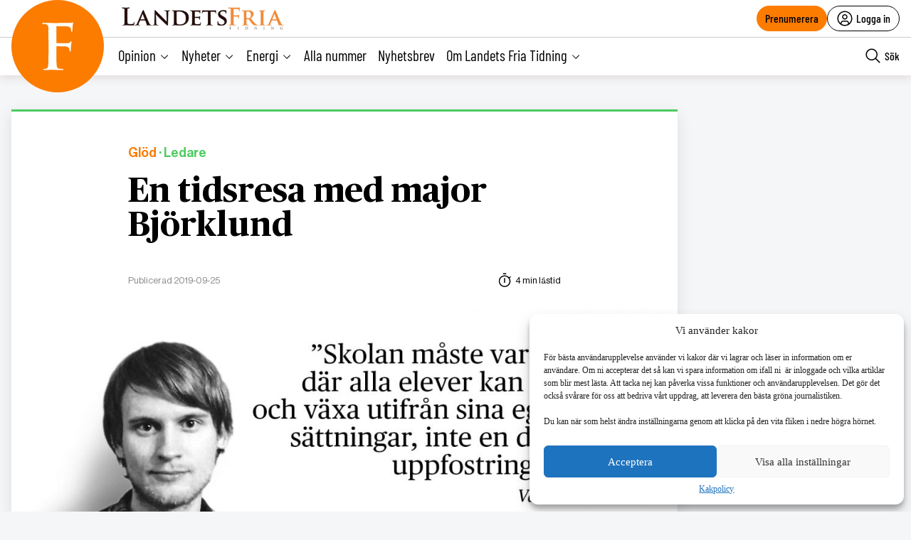

--- FILE ---
content_type: text/html; charset=utf-8
request_url: https://www.google.com/recaptcha/api2/anchor?ar=1&k=6LcnuikpAAAAAABPTqQ_gIRUCxJnCTjO5F1stfeX&co=aHR0cHM6Ly9sYW5kZXRzZnJpYS5udTo0NDM.&hl=en&v=PoyoqOPhxBO7pBk68S4YbpHZ&size=invisible&anchor-ms=20000&execute-ms=30000&cb=pxvv9ki4w9c2
body_size: 48749
content:
<!DOCTYPE HTML><html dir="ltr" lang="en"><head><meta http-equiv="Content-Type" content="text/html; charset=UTF-8">
<meta http-equiv="X-UA-Compatible" content="IE=edge">
<title>reCAPTCHA</title>
<style type="text/css">
/* cyrillic-ext */
@font-face {
  font-family: 'Roboto';
  font-style: normal;
  font-weight: 400;
  font-stretch: 100%;
  src: url(//fonts.gstatic.com/s/roboto/v48/KFO7CnqEu92Fr1ME7kSn66aGLdTylUAMa3GUBHMdazTgWw.woff2) format('woff2');
  unicode-range: U+0460-052F, U+1C80-1C8A, U+20B4, U+2DE0-2DFF, U+A640-A69F, U+FE2E-FE2F;
}
/* cyrillic */
@font-face {
  font-family: 'Roboto';
  font-style: normal;
  font-weight: 400;
  font-stretch: 100%;
  src: url(//fonts.gstatic.com/s/roboto/v48/KFO7CnqEu92Fr1ME7kSn66aGLdTylUAMa3iUBHMdazTgWw.woff2) format('woff2');
  unicode-range: U+0301, U+0400-045F, U+0490-0491, U+04B0-04B1, U+2116;
}
/* greek-ext */
@font-face {
  font-family: 'Roboto';
  font-style: normal;
  font-weight: 400;
  font-stretch: 100%;
  src: url(//fonts.gstatic.com/s/roboto/v48/KFO7CnqEu92Fr1ME7kSn66aGLdTylUAMa3CUBHMdazTgWw.woff2) format('woff2');
  unicode-range: U+1F00-1FFF;
}
/* greek */
@font-face {
  font-family: 'Roboto';
  font-style: normal;
  font-weight: 400;
  font-stretch: 100%;
  src: url(//fonts.gstatic.com/s/roboto/v48/KFO7CnqEu92Fr1ME7kSn66aGLdTylUAMa3-UBHMdazTgWw.woff2) format('woff2');
  unicode-range: U+0370-0377, U+037A-037F, U+0384-038A, U+038C, U+038E-03A1, U+03A3-03FF;
}
/* math */
@font-face {
  font-family: 'Roboto';
  font-style: normal;
  font-weight: 400;
  font-stretch: 100%;
  src: url(//fonts.gstatic.com/s/roboto/v48/KFO7CnqEu92Fr1ME7kSn66aGLdTylUAMawCUBHMdazTgWw.woff2) format('woff2');
  unicode-range: U+0302-0303, U+0305, U+0307-0308, U+0310, U+0312, U+0315, U+031A, U+0326-0327, U+032C, U+032F-0330, U+0332-0333, U+0338, U+033A, U+0346, U+034D, U+0391-03A1, U+03A3-03A9, U+03B1-03C9, U+03D1, U+03D5-03D6, U+03F0-03F1, U+03F4-03F5, U+2016-2017, U+2034-2038, U+203C, U+2040, U+2043, U+2047, U+2050, U+2057, U+205F, U+2070-2071, U+2074-208E, U+2090-209C, U+20D0-20DC, U+20E1, U+20E5-20EF, U+2100-2112, U+2114-2115, U+2117-2121, U+2123-214F, U+2190, U+2192, U+2194-21AE, U+21B0-21E5, U+21F1-21F2, U+21F4-2211, U+2213-2214, U+2216-22FF, U+2308-230B, U+2310, U+2319, U+231C-2321, U+2336-237A, U+237C, U+2395, U+239B-23B7, U+23D0, U+23DC-23E1, U+2474-2475, U+25AF, U+25B3, U+25B7, U+25BD, U+25C1, U+25CA, U+25CC, U+25FB, U+266D-266F, U+27C0-27FF, U+2900-2AFF, U+2B0E-2B11, U+2B30-2B4C, U+2BFE, U+3030, U+FF5B, U+FF5D, U+1D400-1D7FF, U+1EE00-1EEFF;
}
/* symbols */
@font-face {
  font-family: 'Roboto';
  font-style: normal;
  font-weight: 400;
  font-stretch: 100%;
  src: url(//fonts.gstatic.com/s/roboto/v48/KFO7CnqEu92Fr1ME7kSn66aGLdTylUAMaxKUBHMdazTgWw.woff2) format('woff2');
  unicode-range: U+0001-000C, U+000E-001F, U+007F-009F, U+20DD-20E0, U+20E2-20E4, U+2150-218F, U+2190, U+2192, U+2194-2199, U+21AF, U+21E6-21F0, U+21F3, U+2218-2219, U+2299, U+22C4-22C6, U+2300-243F, U+2440-244A, U+2460-24FF, U+25A0-27BF, U+2800-28FF, U+2921-2922, U+2981, U+29BF, U+29EB, U+2B00-2BFF, U+4DC0-4DFF, U+FFF9-FFFB, U+10140-1018E, U+10190-1019C, U+101A0, U+101D0-101FD, U+102E0-102FB, U+10E60-10E7E, U+1D2C0-1D2D3, U+1D2E0-1D37F, U+1F000-1F0FF, U+1F100-1F1AD, U+1F1E6-1F1FF, U+1F30D-1F30F, U+1F315, U+1F31C, U+1F31E, U+1F320-1F32C, U+1F336, U+1F378, U+1F37D, U+1F382, U+1F393-1F39F, U+1F3A7-1F3A8, U+1F3AC-1F3AF, U+1F3C2, U+1F3C4-1F3C6, U+1F3CA-1F3CE, U+1F3D4-1F3E0, U+1F3ED, U+1F3F1-1F3F3, U+1F3F5-1F3F7, U+1F408, U+1F415, U+1F41F, U+1F426, U+1F43F, U+1F441-1F442, U+1F444, U+1F446-1F449, U+1F44C-1F44E, U+1F453, U+1F46A, U+1F47D, U+1F4A3, U+1F4B0, U+1F4B3, U+1F4B9, U+1F4BB, U+1F4BF, U+1F4C8-1F4CB, U+1F4D6, U+1F4DA, U+1F4DF, U+1F4E3-1F4E6, U+1F4EA-1F4ED, U+1F4F7, U+1F4F9-1F4FB, U+1F4FD-1F4FE, U+1F503, U+1F507-1F50B, U+1F50D, U+1F512-1F513, U+1F53E-1F54A, U+1F54F-1F5FA, U+1F610, U+1F650-1F67F, U+1F687, U+1F68D, U+1F691, U+1F694, U+1F698, U+1F6AD, U+1F6B2, U+1F6B9-1F6BA, U+1F6BC, U+1F6C6-1F6CF, U+1F6D3-1F6D7, U+1F6E0-1F6EA, U+1F6F0-1F6F3, U+1F6F7-1F6FC, U+1F700-1F7FF, U+1F800-1F80B, U+1F810-1F847, U+1F850-1F859, U+1F860-1F887, U+1F890-1F8AD, U+1F8B0-1F8BB, U+1F8C0-1F8C1, U+1F900-1F90B, U+1F93B, U+1F946, U+1F984, U+1F996, U+1F9E9, U+1FA00-1FA6F, U+1FA70-1FA7C, U+1FA80-1FA89, U+1FA8F-1FAC6, U+1FACE-1FADC, U+1FADF-1FAE9, U+1FAF0-1FAF8, U+1FB00-1FBFF;
}
/* vietnamese */
@font-face {
  font-family: 'Roboto';
  font-style: normal;
  font-weight: 400;
  font-stretch: 100%;
  src: url(//fonts.gstatic.com/s/roboto/v48/KFO7CnqEu92Fr1ME7kSn66aGLdTylUAMa3OUBHMdazTgWw.woff2) format('woff2');
  unicode-range: U+0102-0103, U+0110-0111, U+0128-0129, U+0168-0169, U+01A0-01A1, U+01AF-01B0, U+0300-0301, U+0303-0304, U+0308-0309, U+0323, U+0329, U+1EA0-1EF9, U+20AB;
}
/* latin-ext */
@font-face {
  font-family: 'Roboto';
  font-style: normal;
  font-weight: 400;
  font-stretch: 100%;
  src: url(//fonts.gstatic.com/s/roboto/v48/KFO7CnqEu92Fr1ME7kSn66aGLdTylUAMa3KUBHMdazTgWw.woff2) format('woff2');
  unicode-range: U+0100-02BA, U+02BD-02C5, U+02C7-02CC, U+02CE-02D7, U+02DD-02FF, U+0304, U+0308, U+0329, U+1D00-1DBF, U+1E00-1E9F, U+1EF2-1EFF, U+2020, U+20A0-20AB, U+20AD-20C0, U+2113, U+2C60-2C7F, U+A720-A7FF;
}
/* latin */
@font-face {
  font-family: 'Roboto';
  font-style: normal;
  font-weight: 400;
  font-stretch: 100%;
  src: url(//fonts.gstatic.com/s/roboto/v48/KFO7CnqEu92Fr1ME7kSn66aGLdTylUAMa3yUBHMdazQ.woff2) format('woff2');
  unicode-range: U+0000-00FF, U+0131, U+0152-0153, U+02BB-02BC, U+02C6, U+02DA, U+02DC, U+0304, U+0308, U+0329, U+2000-206F, U+20AC, U+2122, U+2191, U+2193, U+2212, U+2215, U+FEFF, U+FFFD;
}
/* cyrillic-ext */
@font-face {
  font-family: 'Roboto';
  font-style: normal;
  font-weight: 500;
  font-stretch: 100%;
  src: url(//fonts.gstatic.com/s/roboto/v48/KFO7CnqEu92Fr1ME7kSn66aGLdTylUAMa3GUBHMdazTgWw.woff2) format('woff2');
  unicode-range: U+0460-052F, U+1C80-1C8A, U+20B4, U+2DE0-2DFF, U+A640-A69F, U+FE2E-FE2F;
}
/* cyrillic */
@font-face {
  font-family: 'Roboto';
  font-style: normal;
  font-weight: 500;
  font-stretch: 100%;
  src: url(//fonts.gstatic.com/s/roboto/v48/KFO7CnqEu92Fr1ME7kSn66aGLdTylUAMa3iUBHMdazTgWw.woff2) format('woff2');
  unicode-range: U+0301, U+0400-045F, U+0490-0491, U+04B0-04B1, U+2116;
}
/* greek-ext */
@font-face {
  font-family: 'Roboto';
  font-style: normal;
  font-weight: 500;
  font-stretch: 100%;
  src: url(//fonts.gstatic.com/s/roboto/v48/KFO7CnqEu92Fr1ME7kSn66aGLdTylUAMa3CUBHMdazTgWw.woff2) format('woff2');
  unicode-range: U+1F00-1FFF;
}
/* greek */
@font-face {
  font-family: 'Roboto';
  font-style: normal;
  font-weight: 500;
  font-stretch: 100%;
  src: url(//fonts.gstatic.com/s/roboto/v48/KFO7CnqEu92Fr1ME7kSn66aGLdTylUAMa3-UBHMdazTgWw.woff2) format('woff2');
  unicode-range: U+0370-0377, U+037A-037F, U+0384-038A, U+038C, U+038E-03A1, U+03A3-03FF;
}
/* math */
@font-face {
  font-family: 'Roboto';
  font-style: normal;
  font-weight: 500;
  font-stretch: 100%;
  src: url(//fonts.gstatic.com/s/roboto/v48/KFO7CnqEu92Fr1ME7kSn66aGLdTylUAMawCUBHMdazTgWw.woff2) format('woff2');
  unicode-range: U+0302-0303, U+0305, U+0307-0308, U+0310, U+0312, U+0315, U+031A, U+0326-0327, U+032C, U+032F-0330, U+0332-0333, U+0338, U+033A, U+0346, U+034D, U+0391-03A1, U+03A3-03A9, U+03B1-03C9, U+03D1, U+03D5-03D6, U+03F0-03F1, U+03F4-03F5, U+2016-2017, U+2034-2038, U+203C, U+2040, U+2043, U+2047, U+2050, U+2057, U+205F, U+2070-2071, U+2074-208E, U+2090-209C, U+20D0-20DC, U+20E1, U+20E5-20EF, U+2100-2112, U+2114-2115, U+2117-2121, U+2123-214F, U+2190, U+2192, U+2194-21AE, U+21B0-21E5, U+21F1-21F2, U+21F4-2211, U+2213-2214, U+2216-22FF, U+2308-230B, U+2310, U+2319, U+231C-2321, U+2336-237A, U+237C, U+2395, U+239B-23B7, U+23D0, U+23DC-23E1, U+2474-2475, U+25AF, U+25B3, U+25B7, U+25BD, U+25C1, U+25CA, U+25CC, U+25FB, U+266D-266F, U+27C0-27FF, U+2900-2AFF, U+2B0E-2B11, U+2B30-2B4C, U+2BFE, U+3030, U+FF5B, U+FF5D, U+1D400-1D7FF, U+1EE00-1EEFF;
}
/* symbols */
@font-face {
  font-family: 'Roboto';
  font-style: normal;
  font-weight: 500;
  font-stretch: 100%;
  src: url(//fonts.gstatic.com/s/roboto/v48/KFO7CnqEu92Fr1ME7kSn66aGLdTylUAMaxKUBHMdazTgWw.woff2) format('woff2');
  unicode-range: U+0001-000C, U+000E-001F, U+007F-009F, U+20DD-20E0, U+20E2-20E4, U+2150-218F, U+2190, U+2192, U+2194-2199, U+21AF, U+21E6-21F0, U+21F3, U+2218-2219, U+2299, U+22C4-22C6, U+2300-243F, U+2440-244A, U+2460-24FF, U+25A0-27BF, U+2800-28FF, U+2921-2922, U+2981, U+29BF, U+29EB, U+2B00-2BFF, U+4DC0-4DFF, U+FFF9-FFFB, U+10140-1018E, U+10190-1019C, U+101A0, U+101D0-101FD, U+102E0-102FB, U+10E60-10E7E, U+1D2C0-1D2D3, U+1D2E0-1D37F, U+1F000-1F0FF, U+1F100-1F1AD, U+1F1E6-1F1FF, U+1F30D-1F30F, U+1F315, U+1F31C, U+1F31E, U+1F320-1F32C, U+1F336, U+1F378, U+1F37D, U+1F382, U+1F393-1F39F, U+1F3A7-1F3A8, U+1F3AC-1F3AF, U+1F3C2, U+1F3C4-1F3C6, U+1F3CA-1F3CE, U+1F3D4-1F3E0, U+1F3ED, U+1F3F1-1F3F3, U+1F3F5-1F3F7, U+1F408, U+1F415, U+1F41F, U+1F426, U+1F43F, U+1F441-1F442, U+1F444, U+1F446-1F449, U+1F44C-1F44E, U+1F453, U+1F46A, U+1F47D, U+1F4A3, U+1F4B0, U+1F4B3, U+1F4B9, U+1F4BB, U+1F4BF, U+1F4C8-1F4CB, U+1F4D6, U+1F4DA, U+1F4DF, U+1F4E3-1F4E6, U+1F4EA-1F4ED, U+1F4F7, U+1F4F9-1F4FB, U+1F4FD-1F4FE, U+1F503, U+1F507-1F50B, U+1F50D, U+1F512-1F513, U+1F53E-1F54A, U+1F54F-1F5FA, U+1F610, U+1F650-1F67F, U+1F687, U+1F68D, U+1F691, U+1F694, U+1F698, U+1F6AD, U+1F6B2, U+1F6B9-1F6BA, U+1F6BC, U+1F6C6-1F6CF, U+1F6D3-1F6D7, U+1F6E0-1F6EA, U+1F6F0-1F6F3, U+1F6F7-1F6FC, U+1F700-1F7FF, U+1F800-1F80B, U+1F810-1F847, U+1F850-1F859, U+1F860-1F887, U+1F890-1F8AD, U+1F8B0-1F8BB, U+1F8C0-1F8C1, U+1F900-1F90B, U+1F93B, U+1F946, U+1F984, U+1F996, U+1F9E9, U+1FA00-1FA6F, U+1FA70-1FA7C, U+1FA80-1FA89, U+1FA8F-1FAC6, U+1FACE-1FADC, U+1FADF-1FAE9, U+1FAF0-1FAF8, U+1FB00-1FBFF;
}
/* vietnamese */
@font-face {
  font-family: 'Roboto';
  font-style: normal;
  font-weight: 500;
  font-stretch: 100%;
  src: url(//fonts.gstatic.com/s/roboto/v48/KFO7CnqEu92Fr1ME7kSn66aGLdTylUAMa3OUBHMdazTgWw.woff2) format('woff2');
  unicode-range: U+0102-0103, U+0110-0111, U+0128-0129, U+0168-0169, U+01A0-01A1, U+01AF-01B0, U+0300-0301, U+0303-0304, U+0308-0309, U+0323, U+0329, U+1EA0-1EF9, U+20AB;
}
/* latin-ext */
@font-face {
  font-family: 'Roboto';
  font-style: normal;
  font-weight: 500;
  font-stretch: 100%;
  src: url(//fonts.gstatic.com/s/roboto/v48/KFO7CnqEu92Fr1ME7kSn66aGLdTylUAMa3KUBHMdazTgWw.woff2) format('woff2');
  unicode-range: U+0100-02BA, U+02BD-02C5, U+02C7-02CC, U+02CE-02D7, U+02DD-02FF, U+0304, U+0308, U+0329, U+1D00-1DBF, U+1E00-1E9F, U+1EF2-1EFF, U+2020, U+20A0-20AB, U+20AD-20C0, U+2113, U+2C60-2C7F, U+A720-A7FF;
}
/* latin */
@font-face {
  font-family: 'Roboto';
  font-style: normal;
  font-weight: 500;
  font-stretch: 100%;
  src: url(//fonts.gstatic.com/s/roboto/v48/KFO7CnqEu92Fr1ME7kSn66aGLdTylUAMa3yUBHMdazQ.woff2) format('woff2');
  unicode-range: U+0000-00FF, U+0131, U+0152-0153, U+02BB-02BC, U+02C6, U+02DA, U+02DC, U+0304, U+0308, U+0329, U+2000-206F, U+20AC, U+2122, U+2191, U+2193, U+2212, U+2215, U+FEFF, U+FFFD;
}
/* cyrillic-ext */
@font-face {
  font-family: 'Roboto';
  font-style: normal;
  font-weight: 900;
  font-stretch: 100%;
  src: url(//fonts.gstatic.com/s/roboto/v48/KFO7CnqEu92Fr1ME7kSn66aGLdTylUAMa3GUBHMdazTgWw.woff2) format('woff2');
  unicode-range: U+0460-052F, U+1C80-1C8A, U+20B4, U+2DE0-2DFF, U+A640-A69F, U+FE2E-FE2F;
}
/* cyrillic */
@font-face {
  font-family: 'Roboto';
  font-style: normal;
  font-weight: 900;
  font-stretch: 100%;
  src: url(//fonts.gstatic.com/s/roboto/v48/KFO7CnqEu92Fr1ME7kSn66aGLdTylUAMa3iUBHMdazTgWw.woff2) format('woff2');
  unicode-range: U+0301, U+0400-045F, U+0490-0491, U+04B0-04B1, U+2116;
}
/* greek-ext */
@font-face {
  font-family: 'Roboto';
  font-style: normal;
  font-weight: 900;
  font-stretch: 100%;
  src: url(//fonts.gstatic.com/s/roboto/v48/KFO7CnqEu92Fr1ME7kSn66aGLdTylUAMa3CUBHMdazTgWw.woff2) format('woff2');
  unicode-range: U+1F00-1FFF;
}
/* greek */
@font-face {
  font-family: 'Roboto';
  font-style: normal;
  font-weight: 900;
  font-stretch: 100%;
  src: url(//fonts.gstatic.com/s/roboto/v48/KFO7CnqEu92Fr1ME7kSn66aGLdTylUAMa3-UBHMdazTgWw.woff2) format('woff2');
  unicode-range: U+0370-0377, U+037A-037F, U+0384-038A, U+038C, U+038E-03A1, U+03A3-03FF;
}
/* math */
@font-face {
  font-family: 'Roboto';
  font-style: normal;
  font-weight: 900;
  font-stretch: 100%;
  src: url(//fonts.gstatic.com/s/roboto/v48/KFO7CnqEu92Fr1ME7kSn66aGLdTylUAMawCUBHMdazTgWw.woff2) format('woff2');
  unicode-range: U+0302-0303, U+0305, U+0307-0308, U+0310, U+0312, U+0315, U+031A, U+0326-0327, U+032C, U+032F-0330, U+0332-0333, U+0338, U+033A, U+0346, U+034D, U+0391-03A1, U+03A3-03A9, U+03B1-03C9, U+03D1, U+03D5-03D6, U+03F0-03F1, U+03F4-03F5, U+2016-2017, U+2034-2038, U+203C, U+2040, U+2043, U+2047, U+2050, U+2057, U+205F, U+2070-2071, U+2074-208E, U+2090-209C, U+20D0-20DC, U+20E1, U+20E5-20EF, U+2100-2112, U+2114-2115, U+2117-2121, U+2123-214F, U+2190, U+2192, U+2194-21AE, U+21B0-21E5, U+21F1-21F2, U+21F4-2211, U+2213-2214, U+2216-22FF, U+2308-230B, U+2310, U+2319, U+231C-2321, U+2336-237A, U+237C, U+2395, U+239B-23B7, U+23D0, U+23DC-23E1, U+2474-2475, U+25AF, U+25B3, U+25B7, U+25BD, U+25C1, U+25CA, U+25CC, U+25FB, U+266D-266F, U+27C0-27FF, U+2900-2AFF, U+2B0E-2B11, U+2B30-2B4C, U+2BFE, U+3030, U+FF5B, U+FF5D, U+1D400-1D7FF, U+1EE00-1EEFF;
}
/* symbols */
@font-face {
  font-family: 'Roboto';
  font-style: normal;
  font-weight: 900;
  font-stretch: 100%;
  src: url(//fonts.gstatic.com/s/roboto/v48/KFO7CnqEu92Fr1ME7kSn66aGLdTylUAMaxKUBHMdazTgWw.woff2) format('woff2');
  unicode-range: U+0001-000C, U+000E-001F, U+007F-009F, U+20DD-20E0, U+20E2-20E4, U+2150-218F, U+2190, U+2192, U+2194-2199, U+21AF, U+21E6-21F0, U+21F3, U+2218-2219, U+2299, U+22C4-22C6, U+2300-243F, U+2440-244A, U+2460-24FF, U+25A0-27BF, U+2800-28FF, U+2921-2922, U+2981, U+29BF, U+29EB, U+2B00-2BFF, U+4DC0-4DFF, U+FFF9-FFFB, U+10140-1018E, U+10190-1019C, U+101A0, U+101D0-101FD, U+102E0-102FB, U+10E60-10E7E, U+1D2C0-1D2D3, U+1D2E0-1D37F, U+1F000-1F0FF, U+1F100-1F1AD, U+1F1E6-1F1FF, U+1F30D-1F30F, U+1F315, U+1F31C, U+1F31E, U+1F320-1F32C, U+1F336, U+1F378, U+1F37D, U+1F382, U+1F393-1F39F, U+1F3A7-1F3A8, U+1F3AC-1F3AF, U+1F3C2, U+1F3C4-1F3C6, U+1F3CA-1F3CE, U+1F3D4-1F3E0, U+1F3ED, U+1F3F1-1F3F3, U+1F3F5-1F3F7, U+1F408, U+1F415, U+1F41F, U+1F426, U+1F43F, U+1F441-1F442, U+1F444, U+1F446-1F449, U+1F44C-1F44E, U+1F453, U+1F46A, U+1F47D, U+1F4A3, U+1F4B0, U+1F4B3, U+1F4B9, U+1F4BB, U+1F4BF, U+1F4C8-1F4CB, U+1F4D6, U+1F4DA, U+1F4DF, U+1F4E3-1F4E6, U+1F4EA-1F4ED, U+1F4F7, U+1F4F9-1F4FB, U+1F4FD-1F4FE, U+1F503, U+1F507-1F50B, U+1F50D, U+1F512-1F513, U+1F53E-1F54A, U+1F54F-1F5FA, U+1F610, U+1F650-1F67F, U+1F687, U+1F68D, U+1F691, U+1F694, U+1F698, U+1F6AD, U+1F6B2, U+1F6B9-1F6BA, U+1F6BC, U+1F6C6-1F6CF, U+1F6D3-1F6D7, U+1F6E0-1F6EA, U+1F6F0-1F6F3, U+1F6F7-1F6FC, U+1F700-1F7FF, U+1F800-1F80B, U+1F810-1F847, U+1F850-1F859, U+1F860-1F887, U+1F890-1F8AD, U+1F8B0-1F8BB, U+1F8C0-1F8C1, U+1F900-1F90B, U+1F93B, U+1F946, U+1F984, U+1F996, U+1F9E9, U+1FA00-1FA6F, U+1FA70-1FA7C, U+1FA80-1FA89, U+1FA8F-1FAC6, U+1FACE-1FADC, U+1FADF-1FAE9, U+1FAF0-1FAF8, U+1FB00-1FBFF;
}
/* vietnamese */
@font-face {
  font-family: 'Roboto';
  font-style: normal;
  font-weight: 900;
  font-stretch: 100%;
  src: url(//fonts.gstatic.com/s/roboto/v48/KFO7CnqEu92Fr1ME7kSn66aGLdTylUAMa3OUBHMdazTgWw.woff2) format('woff2');
  unicode-range: U+0102-0103, U+0110-0111, U+0128-0129, U+0168-0169, U+01A0-01A1, U+01AF-01B0, U+0300-0301, U+0303-0304, U+0308-0309, U+0323, U+0329, U+1EA0-1EF9, U+20AB;
}
/* latin-ext */
@font-face {
  font-family: 'Roboto';
  font-style: normal;
  font-weight: 900;
  font-stretch: 100%;
  src: url(//fonts.gstatic.com/s/roboto/v48/KFO7CnqEu92Fr1ME7kSn66aGLdTylUAMa3KUBHMdazTgWw.woff2) format('woff2');
  unicode-range: U+0100-02BA, U+02BD-02C5, U+02C7-02CC, U+02CE-02D7, U+02DD-02FF, U+0304, U+0308, U+0329, U+1D00-1DBF, U+1E00-1E9F, U+1EF2-1EFF, U+2020, U+20A0-20AB, U+20AD-20C0, U+2113, U+2C60-2C7F, U+A720-A7FF;
}
/* latin */
@font-face {
  font-family: 'Roboto';
  font-style: normal;
  font-weight: 900;
  font-stretch: 100%;
  src: url(//fonts.gstatic.com/s/roboto/v48/KFO7CnqEu92Fr1ME7kSn66aGLdTylUAMa3yUBHMdazQ.woff2) format('woff2');
  unicode-range: U+0000-00FF, U+0131, U+0152-0153, U+02BB-02BC, U+02C6, U+02DA, U+02DC, U+0304, U+0308, U+0329, U+2000-206F, U+20AC, U+2122, U+2191, U+2193, U+2212, U+2215, U+FEFF, U+FFFD;
}

</style>
<link rel="stylesheet" type="text/css" href="https://www.gstatic.com/recaptcha/releases/PoyoqOPhxBO7pBk68S4YbpHZ/styles__ltr.css">
<script nonce="9HCZvkoEAmdIjqQ80pE_iA" type="text/javascript">window['__recaptcha_api'] = 'https://www.google.com/recaptcha/api2/';</script>
<script type="text/javascript" src="https://www.gstatic.com/recaptcha/releases/PoyoqOPhxBO7pBk68S4YbpHZ/recaptcha__en.js" nonce="9HCZvkoEAmdIjqQ80pE_iA">
      
    </script></head>
<body><div id="rc-anchor-alert" class="rc-anchor-alert"></div>
<input type="hidden" id="recaptcha-token" value="[base64]">
<script type="text/javascript" nonce="9HCZvkoEAmdIjqQ80pE_iA">
      recaptcha.anchor.Main.init("[\x22ainput\x22,[\x22bgdata\x22,\x22\x22,\[base64]/[base64]/MjU1Ong/[base64]/[base64]/[base64]/[base64]/[base64]/[base64]/[base64]/[base64]/[base64]/[base64]/[base64]/[base64]/[base64]/[base64]/[base64]\\u003d\x22,\[base64]\x22,\x22bFdqTV7ChlDCjgHCscKfwoLDkcOnO8OrSMOHwokHOcKFwpBLw6xrwoBOwrNkO8Ozw73CjCHClMKLVXcXA8KhwpbDtA9DwoNgQMKNAsOnXxjCgXREPlPCuhRbw5YUQ8KaE8KDw4PDp23ClQTDqsK7ecOOwoTCpW/ClmjCsEPCgSRaKsK/wovCnCUJwr9fw6zCoFlADXseBA0ywrjDozbDpcOjSh7CncOAWBdEwqw9wqN8wqtgwr3DoWgJw7LDtQ/Cn8OvG1XCsC4rwrbClDgfA0TCrDMucMOEVljCgHENw67DqsKkwpAddVbCrGcLM8KsP8OvwoTDoDDCuFDDqsO2RMKcw6zCi8O7w7VcIR/[base64]/Ckj3Dmlplw7BRI8K8w63Dn8OSw4ZDWMOnw5jCg0LCnk4UQ2Q5w7FnAlzCvsK9w7F1MihIclsdwptww6YAAcKMNi9VwrYSw7tiVyrDvMOxwr9Vw4TDjmVkXsOrWkd/SsOrw6/DvsOuKMKdGcOzS8Kaw60bNnZOwoJyG3HCnT/Cl8Khw64DwrcqwqspIU7CpsKbdxYzwp/[base64]/[base64]/Ck8KEYCtzZsKyw5MewofCrXdBRsKIw4XCusO+QwdsIMOUw7FGwq/Cu8K7FGrCq2nCkcK4w4paw5XDu8KUDsKzBl7DhsOwJHvCocOFwp3CkMKlwo9pw5jCscKvTMKDZMKnfCbCn8OPRMKewrwkVDoRw6DDlMOQCHI7J8Oaw70Vwr/DpcOgHMOIw50DwosqSnNnw6FLw7A/IRhRw5I0wo/Cr8KrwpzCvcOsPHDDkm/CsMOnw7sewr1two8ow4Y8w4pawrbDksOgesKLMMOcRlYRwrrDnMKxw5PCjMOewpNRw6nCpsO/aBULCsKEPcOZJBg1wrrDrsOBHMO3VBk+w5DCj3nClVNaAsKAdw5Fw4PDksKowr7Dt3JDwqkxwrjDnlHCrxrCgsO/wqrCuAVnYsKfwojCuQjDjBMDw5dMwonDp8OUEQlGw6g8woHDrMOtw55ScUbDt8OhXcOPJ8K5CHheZzwLFMOvw68GTifDlsKrZcKnOMKswp7CqsKIwq9VF8KwCcK9ZmgRbMKJQsOHE8KAwrRKGsOdwqjCucOgbnrCln3DgsOIScOGwpxFwrXDnsO4w7/[base64]/w5/Cj8OGwqHCtyBpwrkmw4MFw6lgYDTDnScyPsKuw5bDqBLDnD1NIEvChcOTEsOfw4nDrXTCtVFuwpMWwofCvnPDtR/Cs8OjDMOYwroCJADCtcOOD8ODQsKJXMOSfsOfPcKbw4vCgXd4w6lTVnYJwqV5wqc2NXM1AsKgDcOmw77Di8KaFHjCijBxRjbDoAbCkH/ChMK8TsK8e2XDsSJtYcK/wpfDr8Kiw5AdfGBJwpY0eCLCqkhnwr1Iw5tGworCimrDrsOfwovDvU3DgV5gwrDDpMKRV8OMKkrDlcKLw4I7wp/CmkIke8K1MsK3wro3w7YLwpk/LcKsYgE9wpvDgcKBw6zCvW/DvMKUwqkMw64QS3MKw7EdAntkVcK7wqfDtgHClsOWGMOZwqx3wo7DnzR5wpnDo8KmwqduMsO4TcKJwrxFw7PDo8KHL8KZBi4qw58vwrjCucOlEsOLwrHCv8KMwrPChxY6MMKww5Y8RABRwo3CmD/DnzbCgMKXWGLCugzCrsKNIR9rUkAqb8KGw4FfwrVWEyXDh0RXw4zChiJGwobCqBfDhcOpQS5qwqgxI1cWw4xKasKjTcK1w4pAN8OnLA/CsFZ9EhHDpcObJ8KKfmwfdj7DucOwH2bCuyHClGfCqDs4woLDmMKyYsKpw5HDgcKyw5TDnkh/w5LCtijDnh/Cjxlew5kiw6rCvcKDwrLDqsONP8KLw5LDpsONwpPDind+bTfCtcK4YMOMw4VSYWVBw511EGzDgsOLw7bDvsO0GlvCuBrDvnbCvsOEwq0IQgHDm8OMwrZ3woPDiQQIEMK7w6M+fxjDilJlwqzCo8OpEMKga8OCw6oxQ8OSw7/DgcK+w5pEa8K5w6LDtCpGH8KjwpDClHTCmsKuW1NBYsODDsK6w5RTLsKOwoQhfUEjw5MPwqI5woXCoQXDtcKVHG4gwoc/[base64]/DncKuNsK5wrFjF37CvhjClGlcw5rDowbDnsOswopTIQ5TGSdOHl0LKsOBwogvc07ClMO4w4nDqMKQw6fDnn/Cv8KKw5HCvMKFw4MgS1/DgkELw6XDkcO2DsOCw5zDhm7CmjZfwodSw4UxS8K+wqvCmcORFhdBdGHDs3JQw6rDj8KAw4gnS1vDhhMRw7pDGMOnwqTCpjIWw6Uuc8O0wr49wp0kWSt0wogwAQgiIDLCi8Obw6M2w5bCs3dkAcO6RsKZwrd4PR/Cmj4Rw7srEMO2wr5NOULDiMOcwpQvTXMVw6vCnU5qOHwCw6FZU8KpXcOkNWBQa8OgIBLDgV/Cox8MMBFXd8Ofw7vCp2Npw7oCAGV3wrh9fhzCqi3DicKWYkxabsOsK8OqwqsHwoLCtsKFUXdPw6LCgQxxwp8aH8ObczdkaRR4QMKvw5jDk8OIwoTCl8K6w7RawoMAcxvDocK4ZErCkjZswrF+dcK1wrfCjMKdw4/DjsOqw6wJwpQBwqrDncKbNcO+wqXDtVA5fG3CgcOlw4lzw4sgwqkQwrfDqmETXQNyAVhUR8OaFsOgf8O/wp7Cv8KlQsOww7RiwqdXw7IoNivCqDAFTEHCrBfCssKrw5rDgXFDQMKgwrrCjMKSecK0w63CimM7w6XCiT5aw7IjbsO6Em7ChVNwbsOAOcK/PMK4w5MxwqUFLcO7w4/ClMKNeBzDhMOOw6jCosK3wqR7woMLCmMVwqPCu1UtHcOmBsK/YMKuw6wNYWXCpBd0Qm8GwoHCmsKow55AZsKqBChoIlE6RMOXcFA0fMOcC8O2MlMPXsKpw7LCgsOvworCu8KBblLDhMO7woHChRocw65VwqDDqBvDhlTDg8Ozw4fCiEEcGU5Pwo1eZD/DsSrCk2l/ewxmC8KoUMKiwo7ChE8THTvClcKiw6rDvgjDg8OEwp/[base64]/Cv8OyE2zCiF/DvsOxZcKgw75/[base64]/w6oSSMOnSzzDuGrCn2Jhw5LCjMKBNjTCjVM3MEnCm8KOXMOjwpdfw4/DscOzJnVPI8OCZ3ZiTsOSaEHDpQRDw57Cr09GwpzCkw/Cj2dGwp8rwpvCpsOjwq/Cj1B9fcODd8KtRxt8TT3DjTDCi8KywprDojhkw5LDlcKpHMKPKMOAbcKewrbCpEHDlsObw7Jww4Bwwo/CsyvCuSQAFMOxwqfCksKJwo9IasOMwo7CjMOAbT7DhB3DhALDnmABaU/DisOEwotNfG7DnmZINEEEwqxpw67DtCB1cMOrw5t5e8KZaBMFw4YKNsK5w6IKwrF5Mk5bT8O+wpdke2bDmsKAEcKIw40iH8Ovwq9Vby7Dow3CihXDlijDgHdsw4cDbMKGwpEZw7gLaB7CosOoCcKcwrzDsFrDnA1Kw7LDqUzDn1HCuMOLw43CrzozenPDscOuwq5/[base64]/w6ovwqE8wq08w6zDmFbDm8KBwoTDrsKvw7TDjsO0w7tgDwfDgiBVw54ONcOYwpkydcO0PyZ0woZPw4F+wozDq0DDqS3Dql/Dlms3GSprMsK4WzzCh8OpwoZxIMOZKMOJw53DlkbCi8OWScOdw7Y/wrxhMSccw7dgwosvE8OcOcONcE84w53DgsKJw5PCj8OVVMKvw5nDvcOqW8KuP0zDvBrDrxTCojbDicOiwqbDgMOow4jCiSpDPC4bccKSw7fDriVRwopCT1PDvGrDqcOMw7DClTrDpQPCh8KDw7/DgcKkw6jDiyB5VsOWScK6MwvDkQnDjGHDjcOKaDLCqEVnwohRw4LChMKWCwJ8wqAtwrXCl27DnnbCoBHDocOjazzCrUkWF11tw4g5w5nCj8OLZgscw65haloKSEoNMT3Do8Kowp/CqE3DtBBlbhkcwqjCsHLDiwLDn8KhLULCr8KibwXDvcKcGChYPDZJWURiJxXDjxFKwqIdw7UKF8OpBcKRwpbDlCdNN8OcaWTCt8Kvwp7CvsOxwpDDucOcw4/DkyLDlMKgEMK7woJVw6PCq1vDj0PDi1sDw5VpHsOmDlbDn8Krw7ppVsKmPmDCvggUw5PCt8OFQcKBwo52QMOKwpleYsOmw4gnT8KpYcO7RgBMwpbDhA7CssONCMKPwrjCvcOcwqBAw5/[base64]/CocKTL8KhL8Oowrs0w7fCqmFxwqx4wr5JPsOKw7LCnsOJJ3XDvsOLw4N9OcO4wpzCgMKeF8KAwpdrdG/DsEQmwonCsjnDm8OnEMOvGyVSw6nCqjwNwoZBV8KKGxDDr8O4w6x+wr7Ck8KDCcO2w6kxacK6AcKhwqQZw7pSwrrCqcOtwot8w7HCtcKgw7LDpsKmS8Kyw5o3ZAwRUMKiFSTCjm3DpDTDkcKyJlgrwqBcw7knwqnCkQxvw43CpsKqwocPG8O/wpfDgQENwrBkTU/CoD8awphmERhyfwHDvC1rZkFtw6MZw65vw53Cg8O8w5HDllnDmRFTw4/[base64]/IMORw55owq1jOkRYwrrCk8K0wp8oScOaw7rCizZLa8OUw61oBcOuwqdZJMKuwprCkknDj8OOCMO5AkTDqRBKw7PCrm/DhGNow5V4RgNOZCZcw75lZjlUwrLDhQFwL8OdTMOmDVx0DB3CtsK/wqZiw4LConA7w7zCo3NOS8OIYsK/N1jDskHCosKVE8KAwp/Dm8O0OcO9RMKvPTQIw41Iw6XCkThVKsKjwq4qw5/CuMKCPnPDicKOwroiIHLCinxywqjDuHvDqMOWHMOITMOHQ8OjBQ7Dn0MDGMKobsKfwonDg0RsE8ODwqFIGwPCoMOTw5LDncOpNkBtwp/DtHnDkzUGw6Mqw7tHw6bCnDY4w64awrBBw5DCh8KKwp1lMBFSHEg1Ij7CplnClsO4wox/[base64]/w7MzJ0TCs8KIwqt1wrEpwqPDlsKcw58NwrhtwpTCucKAw5LCuGXDtsKreg13HXtBwpdQw6tsccOcw4fDpHAqAznDn8KlwrZ7wrIGccKqw4VFRVzCpV9Jwp0lwrzCtg/Dvngvw6XDki/[base64]/[base64]/DrsKvV3PDncOFwpjCj3QEw4nCtMOZXcKhw77Co3NbLFTDrsOWwrnCk8KrZXRTaUkVccKOw6vCnMKMwqLCtWzDkBPDiMKbw4HDsXZoWsKyfcOYfVFSU8ONwqY6wrlPTW/[base64]/Dmiwmw4rCiCIrMsOKwp1hw4/Dn8OXw7/CrMKVFcOYw6LDuUIrw7R+w6tkJ8KhOsKBwpAoVsOKwoQkw4pFRsONw6Z4FjDDjcO8wroIw7wcacKWIcOcwrTCt8OUaSp4VSHCql/ClA7DjsOgfcK4wqPDrMO9AlVcFR3CnlkDERMjKcK4w71rwpE9cjAtMMOrw5w+QcO7w4l/U8Okw5s/wqrCpgnChS5+PcKZworCsMKew4/DuMOEw7zCqMKwwoPCgcK8w6JUw5ApIMO9dcOFw4JIwr/CuQ9/dEcLLcKnLSQvcMK9Ei7DtjA+fX0XwqnCuMOIw4XCtsKgSMOoRcKCeU4cw4VhwoPCsXw6WsOeU0bDpnvCj8KrJUDDusKJIsO3WRxhEMOoJMOdGnTDgglBwo8swoANZMOhw6/[base64]/CgG9gXgvCkgUtw6rDncKjEG3CvsO2bcOuQcO8wpfCngl1w6zDglRzKBjDiMOATj1Lax1MwroBw5xsOsKPd8K5KCoHH1bDj8KuewsDwo4Sw6dEMsOLdnc3wpnDoQRtw6XCt1ZdwrPCjMKvTg5QfzUZAy0gwoHCrsOGwp1awq7DuVjDhcKEGMOAKl/Dv8KtecKMwrbDgh/Co8OybsK2dE3CjBLDicOwAQPClCvDvcK8ScKVC1UjTklHDlvCpcKhw7YowoRSPlZlw5vDhcK6w4TDssK8w7/CqShnCcOhIkPDsDNEwpDCpcOEEcOhw73Cu1PDicKhwoYiQ8K8wqnDs8OvOSURWMKzw6HCvXI3YltZwozDgsKNw4YgfDLCgcKuw6bDoMOowqXCrxk9w59uw5jDphTDlcOGbG5LO2ktw4BZWcKTw7BzOlDDisKTwq/DvHsJPMK2DcKvw7omw6ZGQ8K/KkTDoAwSfsKfwpBFw44baE47woY8Vw7DsTLDlsOBw7kWVsO6bEvDqMOEw7XCkT3CsMOIw7TCr8Obb8OfDRTCscKtw5vDnykPI03Dh0LDvjvDhcKUfnVdf8KpYcOfMkh7Gg93wqlcSRfClk92BnseHMOeWy7ClMOAwoPDhjk9AMO7ZQ/CjzjDosKWDWlvwp5EE3fCkCcAw6nDrkvDr8KgSnjCocOhw7RhFsOXWMKhak7Cr2ArwojDizHCm8KTw4vDlsKOY085woBzw7BtA8K5DcO4wqjCj11cw6HDi2tUw5LDt1fCuX8Jw44cecO/[base64]/CqDQhLVhAwpzCgkPDvG3DmHYpCwB+w53ClU/[base64]/CtEnDlcO1QMO6JcKDZkTDsivCrgjDrEoew7gtRMOoHMOVwrHDjBcVTirDv8KgLRttw5t+wqkmw6hjWwIXw68FamXDoTHCkwcIwr3CtcKWw4FPw7fCtcOqRC46TMK6QMO/wr51EcOjw54FCH4mw5/CuC04X8O9WsK3ZcOGwoANXsKXw5jCvQMuJhgCesO2AsKxw51XMUXDlG46bcOBwo3DknvDux58w4HDuy3CksOdw4bDmRM/dCRSCMO+wo0JH8Kow73DtcKCwrvDsh1mw7grbVBeBcOVwpHCn2spYcKQwpbCkFNEKz3CmRI1GcKkH8K5FELDlMOmRcKGwr4gwoHDnQ/DgyxYHgseGFPDqMKtNmnCtcOlG8KBNzh1McKfwrFcUMKLwrRjw5fCpUDCgcKXZnPChzTDvAXDpMKsw4UuQ8OTwqDDq8ODGcO1w7/DrsOkwrp2wrTDv8OUGjYJw4rDmGQHZxPCncO4OsO9dCYKR8KTKsK8UHsNw4YNQQHCvArDq3/CrMKtPMO4I8K7w4JGdm5Pw5N/EsKqXVIoXx7DncOww6AHIX8TwoVKwr3DuhvDhcO5w77DkHohJzkdSyEvw7Y2wrt1w7ZaFMOVRMOgSsKdZUoIDynCnUQ6Q8K3cA4Iw5bCmgNUw7HDkhfDrDfChMK8woXDocOpFMOYZcKJGE3DsUrCl8Orw4PDr8KcHFrDvsO2bcKlw5vDkz/DrMKeYcK0DG9XRywAI8OZwobCj1XCm8O4DcObw6bCjj7DgcObw44Iwpkyw6gkZMKOKXzDlMKjw6bCv8Ozw7cEw5QCCjXCkldGb8Oyw6vCs0LDgsOjd8OhYcKyw5Zhw7jDogHDjwgCdMK3BcOrGUt7WMOoIsOzwpwvacOjZnLCkcKbw6/Cp8ONWzzCuRIWYcKAdmrClMOBw6E6w5pbPws7T8KWNcKVw5zDuMOHw6XCnMKnw5fCo1bCtsKMw5B5Qx7Cnm3DosKccsOow7HClVhtw4PDlBxbwpnDnlDDoSshBcOjwo8ww5dWw4LDpsODw7vCoHxefDvCqMOOZ0kIWMKJw7J/N0/Cl8OdwpzCiRwPw4UofmE/woYdw6LCi8Klwp0lw5vCqsOHwrw2wo4WwrxNMRzDrEtaYxQcw4B8f3lKKsKNwpXDghBfaH0XwobDpsK/dDFoOAUlwrDDnsKiw6TCj8O2wqpMw5LCksOCw5F8e8KFw7nDhsOCwqrCgnIsw4bCssKsRMONGcK+w7HDlcOeTcOpXi4pdgzCqzwHw7c4wqjDj1LDgBvCrsOUw5bDgA/DssO0YFTDtD1uwoUNEcOOD3TDqAXCql8NM8OjCSTCiDVsw4PCixpJw4TDpT7Dl21AwrpPbjYvwqQgwoVXGyXCtVA6WcOnw51WwqnCocKJWcOMYMKpw53DssOkV2x0w4jDhcKrw4BDw5bDsF/[base64]/CoMO0DMOYcMOow7nCumPDt8KjEcKcw4BzUMOTe3zCtMKIAGNGE8OLE0fDvsOYYDTCksO/w5vCk8OzJ8KPbcKFUnNNNhHCjsKEFh3CmsKfw4PCiMOURz3CrSkFD8KrG2nCo8ORw44PLsK3w4R5DsKdNsK6w63DtsKYwonCtcOZw6hvd8KiwrYFdgh/[base64]/Dr8KTXTR9ccO4ZyHDkMKJZMOZOC9kLsOiAnxPwpDCvSI6dsKTw6Yhw5rCnsOSwpXCl8K3w63CmDPCvwXCicKbLQQzZQh/[base64]/CkzFTwp0hacKfwpDCmcKJw6XCoAcUwp9XLMKIwrbCmsOkKnU/wpo1IcOTY8Kfwq0aPA3DuUAIw67CqsKGZVZRcXbCmMOKCsOLwpDDtMK5JMOBwpkrKsOZJDfDtQXDn8KVQMOzw57CrMKGw5ZKXzorw4hAcTzDqsOfw7g1eDXCv0rDqcO9w5g6ZTUCw7jClyoMwroTYwTDucONw4/CvmxUw6Nhw4LClDfDqjB/w7zDnyrDiMKZw6RFacKwwqHDtEXCj2XDq8K/woY1TWdEw5clwoMMe8ONK8O8wpbCk1nCqEvCncKlSghiW8KkwqnCuMOSw6TDvcKjDgQbYCLDgy3CqMKTXnIAecKEUcOFw7DDvMOmLsKyw6ApYMKywq0YDsONw4/[base64]/Dn8OVY0AUScK5wqUPwqPCkHtxSC1MwrwTw60OOGFVRsKjw5hsGlTCll/ClwoXwozDusOYw4o7w5bDtCJmw4XCnsKjSMK0OngmdUYFwq/DhgXDoCp+cU7CoMOjWcK3w6s3w55ZPMKzw6XDuijDsjtWw6QudMOGfMKzw53Co1YAwolgfwDDl8KvwqnDg0vDnMK0wq5XwrZPDn/CjzApc1LDjWvDocKDX8OJDMKcwoHDuMKhwrFeCcOowrx6YEzDrMKEORbCoiBZHEDDj8OGw7/DqcOSwplBwpDCq8KBw75ew7lKw6E4w5LCqABtw6Z2wrcrw607S8KgacK3RMKVw7odG8KMwpF6V8O1w5Uywq8WwoEWw5jDgMOYccOEwrXCkFAwwqV1w7k7aQw8w4TDj8K1w7rDlBnCgsORG8K7w4QWBcO0wpZZX0zCpsOHwrbCpDnCvMK2L8KMw7bDg3DCgMK/[base64]/DuUbCosObw4VqwrjCkcKHesKpR2nCksOlw7XDq8OOSsO3wqbCg8O+w4UNwrVlwpAwwqDDisO0w5tDw5TDscKZwovDiSJINMK3S8OiajLDhU8kwpbChSEywrXDsXJywopFw5DCvx/DgVtbCsOLwolFLMKpA8K/BMOWwpssw4HCkzXCoMOJTVE8Cy3DuX7CsmREwpN9VcOPFWVdQ8OZwrfDgEJxwqd0wpPCqAdow5jDqm9RXgLCn8ONwpoDAMO6w77CtsKawpR8K1bDrlcTGy8MB8OkcUhZXgXCkcOBUg1Abklsw4jCosOzw5vCpcOlYE0RIcKNwrISwr8Vw4vDu8K/OgrDmT51e8OhBznCkcKsewfCpMO5OsKqw4Vwwr/DhTXDun3ChTrCrkfCk2PCp8OqbQcyw4Mpw7UoSMOFcsKyAn4JMjbClR/ClRbDgFTDj0vDisKlwrF/wrvCvMKZSU3CtiTCn8ODKCLDkRnCq8Kzw4pAHsKTOBIKw7vDijrDtR7Dm8K+X8OJwqjDomJGTmDCqxvDhXnClysqdBbCtcOvwoZVw6jDiMKxOTvCrjVSFjTDjcK0wrLDt0/CuMO9PgjCicOiP3ppw6kUw47DmcKwcl/CisODZRQnccKfYj3DnhrCtcOiSkTDqygkM8OMw77DncOkKcO/w53ClFtWwptGw6pLVwrDlcK6KcKIw6xbPnU5bA9cf8KwPDUbSj7DsSFfHxJmwoHCkiPCj8K4w7DChcOEw7YtASnDjMKyw78VSBPDmcOaej1twpYhfnoYFsKzwo/DncKxw7N2w7MVcyrCt2RyJ8Ofw558ZMOxw7wOwolgMsKpwpI3NSsqw6JGRsK9w5N4wrvDv8KdCnzCv8KiZzsHw4kywrpBc2nCnMOWL0HDnRgUGyoMJRUewqREfBbDjhTDn8KPBQd5KsKMYcKVwpF0BxPDlkfDt3cxw5xya3TDqcKIwoLDvDfCiMKJY8K5wrAQMgt9DD/DrDpkwpnDrMOuBRrDnsO4OTR8YMO7w7vDk8O/w7rCgiPDssOIOU3Dm8Kkw440w7zCsAvDgMKdHsK4w4ZlLjQFw5bCkBZnMCzDtBFmShoQwrtbw7TDnMOcw44rHCFibTcnwqDDvmzCrEIaPsKRKATDnMOxYiTDjh7DosK2Yhx1WcKZw4LChmpsw6nDnMO5QMONw5/Cl8OIw6Jbw57DrcKEeh7ChEJkw67DrMOvw408X1/Dq8KBQcOEw5YlJcKKw67DtMOhw6jCksOpG8OuwpvDgsKkTA4eRBUVMW8GwrY4RwQ1WVQCNcKUMcOqRXLDiMOhDgw/w6bDhz7CnsKqF8OhLsOhwoXClWkuawxUw45WNsKFw5QOKcObw5vDjWTCqSgWw5TDvH0Pw4tUdWdew7DCs8OOHV7DrMK9N8OrT8KhU8Obwr7Cv3rDscOkIMK6FkHDjQDCh8O4w4bCjyJpcsO0wp12J15zZ0HCnmw+U8KZw41Zw5sjTU/CqkzCkXYnwrFgw47CncOnwoTDvMKxMBhNwrRAU8KyX3wXIwbCjmhhbxtSwpBvRmlXfmhWeERmPSgxw59MEArCpcK5CcOZwqXDkVPDj8KlBsK7ZHEhw43DusKVfjM3wpIIccKVw4/CiSHDlsKqTVHCusKqw77DrcKgw6IOwp/[base64]/DsVlhaHvCkMOZw6XCusOxwrrCmkhAwqTDlsO0woh7w7opw4sUGlEGw7nDjsKVNCHCtcOkUDDDjVjDlcOnEmZWwq1dwr5Aw487w7XDmAYJw5pbGcOww6xqwoDDmR5THcOXwrvDlsOxJ8OsbVR1bVECcTPDj8K/[base64]/[base64]/CkcKHwqBgwrxNw4nCqsKewo1GwrHCih7Cu8OMwolEawPCmsKjPGfChmJsWRzDpsKpdsKsQsOLw61XPMKJw4JwTUNpBQ/DsggKNUtSw6FaD2EVbxIRPFwrw7M0w7kgwqgQwo7Doy1DwpF4w7RIfcKSw5RcEMOEOsOgw6sqw6sVPAkQwoBCJsKyw6hcw6vDsFVow45QZsKTIRVpwrLDrcOVccOZw784cSxeNcOeGHnDqDJfwp/[base64]/[base64]/wokpZsONERPDscOCwowlw5nCkn8fwpbDtcOrwpfCkS7DrMOkw67Dj8OFwr9Awqs8NsKew4/[base64]/w5Aaw4ZVLMKwZsKoBcO2RcKawqYPwrI1w60/XsOmJcK4BMOVw6PClsKtwpzDmx1Xw7zDk3o2BcO1dsKZeMK/Z8OqDTxKWsONwpPDgMOiwpPClMKGbW0WV8K1WVt/wo7DoMOrwofChcKiC8OzHhkGZAV0LnVdDsOzb8KWwoLClMK1wqYNw6fCl8Ojw4RbOcOsaMOVWsOQw5Eow6vChMOhwpjCqsO5wpc7F3XDvn7CncOXennCmcKfwojDlBrDoxfDgMKKwpwkFMO5bsKiw7vCkSrDhy5LwrnCgcKfb8O7w7XDrsO/w4UlHMK3wo3Co8O8JcKkw4VjSMOKLRjDp8O4wpDCgzEwwqbDpsKFQhjDt2PDmMKxw71Gw7x8LsK/w5hZQMOTckjCncKlMkjCgFLDil56bsOeNVHCln3DtGjCsSDDhCXCgVhQfcOSdsOHwqbDmsK3w57Dmx3DlWfCmmLCoMOhw5kjOjDDqxzCgEjCs8K2XMKrw7JTwphwbMKNSzJ5w59wDWluwp3DmcOyOcKRVwrDi27DtMOvwr7CkHVLwpXCrCnDglZxRznDt1p/ZD/DisOAN8O3w7xOw4dAw7csRxN9U23Cl8KRw7PDp19yw6fCihHDpBPDl8KOw7I6D1cEcMKQw7nDn8KjE8OiwokTwpE2w6ICPsKqwrQ8w7sKwocdWMOQFT9uXcKvw4A+wofDhsO0woMDw4/DoQ/[base64]/w786wrETw5HCgmAaw4xqw598w5whwopiw7PChMKWNnPCp1lRwqpwUSw1wp7CnsOtHcKxaUnDgMKOXsKywozDgMOQDcKaw43CjsOAwrpgw7kvD8O9w6oTwrxZQVhacVJjJcKQfm3DocKnUcOMasKQwqsrw6R/RiAMZ8KVwq7DqzoZBMObw6HDqcOgwojDgXAUwpnCjUNswq4yw5dbw7XDusOuwo0sbsOsAFwPdjjCmTxzw7BbP0Rxw4PCisK9w5fCvWcIw7/DmMOOdiTCm8O2w6DDiMOMwoHCjFnDpMK/VcOrK8KbwprDtsKCw6XCm8KHwo/CkcORwrFZeSk6wqHDlWDCjztKUcKgV8KTwrzCkcOow6cywrzCncKjw78rXClHBy4KwrdSw4DDmMOwQ8KKGD3CkMKIwpfDmMOKIsO9bMKeGsKiccKhZgjCoDvCpAvDmFTCssOBEUnCmXjDrcKPw7dzwozDpwVXwoXDjsOJOsKnZAYUYQwFwps4Y8K/w7rDriBwcsKSwoIzwqgkLnHCinhge2Q9IzXCryd/Vz7DvCrDoQdZwoXDjzNMwozCsMKLS1pLwqTCusKbw5FVw7Fkw7tqVsO6wqLCpDfDqHLCikRuw7DDuWHDj8KHwrwawrwwRMKcwq/[base64]/wqLCq8KRLzjCqMOXdAk9wrsuChxXw6cbVUnCqjLDlQAFG8ORccKLw6XDg2PDksOVw4/DqGnDtlXDun3DpsKxwokqwr89PXJMJMKRw5DDrCDCm8ONwpTCmmZTEXhgSj7DpFdawoXDqQhiw4A3LXbDm8KGw67Do8OxV3jCphLCl8KIE8O8HzskwqLDrsOtwoPCtlMvAsOsDcOBwprCmWrClTvDrFzCuDzCkjRFDsK1O3Z5OQ5qwpVbW8Okw6gmF8O/bRIhSUDDnULCqMK0K0PCnBcDecKXCXLDjcOtIW3DjcOxbcODDCw5w7HDhsOeSirDq8OSLB7Djm9nw4BpwrRLwrI8wqwVw4ENVXrDk0nDhsO8Whc4G0PCscKMwrVvFmzCs8O6NV3CtyzDk8KxI8KkfsKtB8ODwrZ3wqvDpjrCrDnDniMMwq/[base64]/[base64]/DnggMECFzwpTDiVJ4A3PDklTDoMO1ai9ew454VyA8b8OBc8K4Ih3ClyDDisKnw6Qnw5tRb3Vcw54Qw5rCvSvDomk7DcOqfyIPwrVjccKfM8Opw7TCvmtMwqgSw6LChFPCt1HDpsO7BG/DliXCp0pNw6QxWC/DlcKiwowsC8ODw4DDlW3ChgrCghtUcMOZbsOTRcOIACZ3BHVrwr4pwpPCtjEjAsOiw6/Dr8K0w4QKf8OmDMKjw5I5w4A6LMKnwqzDgCjDpCbCgcOaay/CmcKcCMKzwoDCg0A5F1bDmi/CtsONw6BwFsOzL8K4wp9Cw4MVRVjCr8OYHcOYKCd2w5LDp3Ziw4N/TkDCrw1ww4hXwplZw7EmYjvCrijChsKxw5bCisObwqTChB/CmsOzwrBFw4xBw6cQeMO4ScOiYMKaWgjCpsOtw7DDti/CtsKZwoQOworChlPDnMK2woDDv8ObwqLCtMO9VMKcAMOZeGIEw4wXw4ZeEknCrXzCrnvCrcOFwosHbsOSfH8YwqE6GcOvMD8fw6HDnMKMw4/CpsK+w6ULXcOtwrfDpDzDrsO8A8OZHxrClcOuXQLCsMK6w61SwrPCrsOxwpNSLRjCrsKWEAI3w4TCii1Mw5/CjjNbdEInw4tIwrprZMO8WlbCh1TCnsOEwpbCsDJ2w5/DmsKrw6TCscOXSMOTcEDCt8KkwrfCs8Odw4JhwpnCmCspKGoow7bCvsKeLgNnD8Knw5EYU0fCj8KwMljCrR9SwqMaw5Ruw4xPSxISw5/CtcKcCAbCoU8SwoHDpTBCXsKLwqXCjcKvw4Bnw4Z0ScOydnXCuRrCkkw9GMKgwq0Aw4DDpihmw7ByTMKvw7fCncKAEizDuXRYwpzClUdow69yalrDphvCncKKw7vCsELCmjrCkFYnb8Kww4jDicKEw4nCqxsAw4rCqcOQfgXCncOgwqzCjsO/UzAtwpzDjwoBPlVWw4PDgMOKwoDCsUBLJEfDhQLCl8KWAsKNLEh+w63DjsOlBsKMw4tgw7RnwqzCrkzCrXkrGgbDgsKmUMKzwo40wovCtnXDmVpMw6zCk33Cu8KKC18+KzpEdE7DrHx9w6/[base64]/w5DDnFHDucKgE0sNM8OwwrDDoT8Gwr/DgMOfw4ALw5bCkCsiH8KvTsKaBXTDgcOxa05Aw54TYsOtXF7Dvmdkwp1nwqouwq9XRQTCgDnCjXfCtyPDlHPDhMOwDCBsaBAUwp7Dmn8ew6/CmMOfw54TwojDpcOhW3kCw7BowppfYsKvJ3rCj1jDgsKVZ01mAUjDqsKXXTnDtFsBw5gBw44aOikXFX7CnMKFQX3ClcKZZsKwTcOVwoxMecKsenQ/[base64]/DtsOOccKyXivDhyDDkDnDt8OYwqzDtsO1wp5Qw7gbw5rDjmTCoMOawrnCg1jDgsKjJkA+woEow4RxCMKSwrsfdMKiw6rDhzHDs3nDgzAew4NzwonDlRTDlcK/YsOawrLDicKow4A9DTDDkSNNwodxwrFewr1rw7hCGsKoADnCjsOTw4bCkcKSS2gWwpRSQmgCw4rDu2XCh3YvY8OWCljDr0jDjcKVwpbCqTYOworCj8K0w6huR8KdwqPDqD7DqXzDoEMfwoTDqG/DtlERM8OOTcKFwq/DkH7DmR7DvMOawrgiwoVJJ8OZw5wFw5d9ZMKVwqAvDcO2Z1liE8OwAsOkWQgfw5gZwovCpMOswqZAw6rCpTbCtD1MbgvCvT/[base64]/DlgYEw4/CosOIEgRVwq1CwrQmw7IHw7hwF8Ohw4tsem8jK2XCv1I5HFc8wrPCrUFjOx7DgQzDvMKZKcOAdHzClk9gMsKmwpPCrmsQw6/CpBnCsMOzc8KcPGUlb8KIwrMNw4o/a8O6f8ODPA7Dn8K9SSwHwrnChW54M8OEw5DCp8ONw5fDhsKGw595w7sqwpN/[base64]/wro+BWdJVmrCsjkuw5vDksOkw7vCgMKxF8OSacKhwrBXw4JFKFrCmXxIKXwDw5XDjS0hwr/DjMKJw4ltQQNgwoPCrMK2Qm3DmcKRB8K6chnDrHZJez7DhcO+ZEBjR8KgDGnCqcKBLsKPPy/Ds3MIw7nCn8O6E8OvwrvDjwTCkMKASW/CoBdDw7VQw5FZwol2cMONI35WTDQ9w4gHJBLDlsKfZ8O4wqfDm8Kowp1HRiXDv33CvHx0V1bDpsOib8OxwosqCcOtKMKJWcOFwq03DXxKZRzClMKswqs1wqPCvMKpwoIrwqAjw4pDQMOrw44/a8Kuw6A5ClXDqkRILg7DqGvChjx/w7fCtU3CkcKfw6nCnTUybMKqWDE7W8OQYMOOw5HDocOMw4ovw4DCtcOdWk3CmGdFwoPDr15GZ8Kiwrt0w7nCrAPChwdrcj9kw7DDocORwoRuw6IGworDm8K+LHXDtMKgw6BmwopyNsO3VSDCjsOlwoHCjsOdwoHDi0IEwqbDsV8/w6MRdD3DvMO2FR4fazwTZsOkbMOhQzdEFMOtw5/Dk1gtwq4cGVfDiTd3w4jClFLCisKrPB52w5fCmGZTwqHDuzxFY2HDhRrCmyrDqMOfwqbDg8O/[base64]/w7d7c8KtdsOJIcOPO8O4w7dzwpjCjsKRw6bCp1wwIcOdw7YRw6nCk8Kfw6g/wq1lBU1CTsKvwq4Jw48eCyTDrmDCrMOyCifClsOtw7TCt2PDty52IzEIWhfCpknCssOyczlcw67DhMKjMVQ5W8O/[base64]/DuMOsSnkMOHQOwqJmw40cJ8Ofw55mw53DhA9dR1LCnMK0w4MawpM+Bi8yw4PDgsKIFsO5eh/CusO8w5rCtsOxw4fDnsKEw7rChjDDg8OIwoA7wpjDlMKlVifDtRV1SMO/wrbDncKIw5kgw6JaQMOiw5dRGMKmecOkwpjCvzIOwobDpsOqVcKcwpxWBl8Pw45sw7nCpcO2wqXCpDbCt8O6djrDkcOgwo/[base64]/[base64]/DqlDDlz3CoMK3AApQwpXDuQnCncOlw6LDgcKLdHw8VMOiwpPCiyLDicOWNGscwqMnwqnDqwDCrSRAV8Ovw6vCjsK8J03DqcOBZxHCr8KQEATCucKaX1/CszgtIsKCGcODw4DCicOfwoPCpErChMK3woN0BsOjwol4w6TCnEHCnXLDiMKzHFXCpiLCq8KuNVzDjsOWw4/CiH0eLsOSdiPDiMKsf8KOccK2wopDwod8wqrDjMKPw4DCi8OJwqEEw4TDj8Ouwq7Dh3HDknVDLgMRTBpWwpNaDcKhwoNxwr/Dr1gDCFDCo0gLw5wdwrdPw5LDtw7DnW9Jw6TCn18cwrHCgBfDjUAewowCw6UMw40MZ2/Cm8KWesO+wqvCjsOLwp51wopCcBk/[base64]/LMObwpvDsH1bwpdULjXCksKle8OCK8O1QcKRw6PCsFd5w5zDusKMw6FFwqPCjWfDksOvd8Kjw5oowpTCqyXDhmERTU3Ch8Kjw4ATfXvCjjjDjcKNW2/[base64]/woHDtUTCjXRqQ8OUUgpAworDjWQ7w5cyb8KLwqbCncOPAcOdw4TCu03DuHNtw5Zqwo3DkcOIwrNqQsK0w5fDlcK5w4c2JcKOS8O6JX/[base64]/wojCucOWw4ELC1JLAcOWf8KUw7vCosKtIRTDncKmw6wqWcKmwot2w5g+w7fCpcOrI8KYKXkuWMKpcQbCv8KyKCVdwo4TwqpEfMOVUMKKZBZTw7Iew6HCm8KBZSPDusKcwrTDvy0hLsOYbEgyJ8OaOivCisOyVsOdecKVB2XDmzHCtsK/PFYuF1dVwqxhMyY2w6vDgz3ClzjCkFbCqgRvS8OjHWl4w4lXwoHDhcKaw5XDmcKXazBUwrTDnDFWw7cqXTp+dBzCgybCuFXCncOywrEZw7bDmcObw7xiOzU/TcOqw5vCly/Cs0jClcObHcOCwqzDlifCncKvesKsw6gvQRQeUcOWw5t9FwDDlMOPAsKCw6DDpWssAB3CriMJwp9Hw7LDnTXCiSIRwovDusKWw7M0wqzClXkfLMOVdEAUwoBjF8K5Iz3ClsKkP1TDkVFiw4pKesO6LMOmw6M/VMKAFHzDjwpWwrgPw6pbfB1hTsKSfsKYwpRvesKlTcO+RgUqwrDDix/[base64]/DgTvCg1bCiRRDPsOuW8KsDCvDocOaw41Nw4wuQgjCvAvCkcKRwpbCi8KqwqbDnsKdwpDDhV7DkyEmBSPCuwpHw6zDlcKzJHovE1Z7w5zCk8OIw5EzB8OUHsOrSE4kwpfDocO8wr/[base64]/w73DjMK4w6LCjFfCr8KvbhcswoY+acKfw5FqcwjCgUzDpk1HwqbCoiDDg27DkMKLGcOKw6JXwqDCvgrCtTzDucO/PSbDkMO9f8KXw4DDmFBiJ3/CkMOcY0PCu0tsw7/[base64]/CkX8TbWvDnSvCmHXDsy/Dl8Ksw6hrwoTCtcOawoE1w5slRikQwosqMcO0asOyZcKYwo4ZwrYlw7/[base64]/CgGPDnDNtwpUUwr3ClynDlcOlw486CWpFMcKdw4jCksOJw7fClsO1wp/ComcTW8O5w4JQw6jDsMKoDUN6woXDp0YmIcKYw4rCosKCCsKlwqAVCcO/C8KlRDVHw4YgIsO1worDoQfDucOIbDRVTDs6w63DmT5GwrDDvTh9WMKcwoMuTcKPw6LDo0zCkcO1wp3DtXRJOzLDj8KSFFzDrHBGegrDuMOQw5DDscOrwqvDuzvCnMK2dRTCoMKKw4kSw43DnT1Mw687QsKuQMOtw6/DucKyZR5Vw7HCh1MKdzx9esKqw4RXMMO2wq3ChXTDrBV3RMOvIx3CmcOZwo/[base64]/DucK2GnRVw67CvsKMwodEC8O5w4/[base64]/[base64]\\u003d\x22],null,[\x22conf\x22,null,\x226LcnuikpAAAAAABPTqQ_gIRUCxJnCTjO5F1stfeX\x22,0,null,null,null,1,[21,125,63,73,95,87,41,43,42,83,102,105,109,121],[1017145,710],0,null,null,null,null,0,null,0,null,700,1,null,0,\[base64]/76lBhn6iwkZoQoZnOKMAhnM8xEZ\x22,0,0,null,null,1,null,0,0,null,null,null,0],\x22https://landetsfria.nu:443\x22,null,[3,1,1],null,null,null,1,3600,[\x22https://www.google.com/intl/en/policies/privacy/\x22,\x22https://www.google.com/intl/en/policies/terms/\x22],\x22unpAuZ2g/zhGUcRHjLCPUkjaeoiJdiZMibqSYmqEEDg\\u003d\x22,1,0,null,1,1769327932112,0,0,[142,14,35,242,62],null,[84,55],\x22RC-ZdPX-Zay6YGQEw\x22,null,null,null,null,null,\x220dAFcWeA7jwGRne3lv4F8nuPiG5B6OIavMU7xbtZb4rmqjJv1LRrh7Iman-j0Fwz9hvHdqNJrklqtLAtZZm2kinUWbOWFGdCp4fA\x22,1769410732468]");
    </script></body></html>